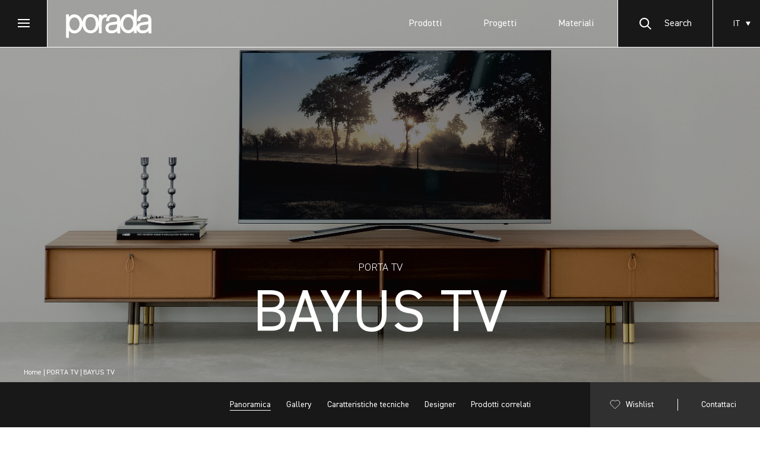

--- FILE ---
content_type: image/svg+xml
request_url: https://www.porada.it/wp-content/uploads/2023/11/01-Bayus-porta-tv.svg
body_size: 4281
content:
<?xml version="1.0" encoding="UTF-8"?>
<!-- Generator: Adobe Illustrator 26.2.1, SVG Export Plug-In . SVG Version: 6.00 Build 0)  -->
<svg xmlns="http://www.w3.org/2000/svg" xmlns:xlink="http://www.w3.org/1999/xlink" version="1.1" id="Livello_1" x="0px" y="0px" viewBox="0 0 450 290" style="enable-background:new 0 0 450 290;" xml:space="preserve">
<style type="text/css">
	.st0{fill:#DCDCDC;}
	.st1{fill:none;stroke:#000000;stroke-width:0.3;stroke-linecap:round;stroke-linejoin:round;}
	.st2{fill:none;stroke:#000000;stroke-width:0.25;stroke-linecap:round;stroke-linejoin:round;}
	.st3{enable-background:new    ;}
</style>
<g id="LWPOLYLINE">
	<polygon class="st0" points="316,165.2 316,155.3 316.7,155.6 316.7,165  "></polygon>
	<path class="st0" d="M316,165.9v-0.7c0.2,0,0.4,0.1,0.6,0.2c0.1,0,0.1,0.1,0.1,0.1c0,0.1,0,0.1-0.1,0.1   C316.4,165.8,316.2,165.9,316,165.9z"></path>
	<path class="st0" d="M316.6,155.1c-0.2,0.1-0.4,0.2-0.6,0.2v-0.7c0.2,0,0.4,0.1,0.6,0.2c0.1,0,0.1,0.1,0.1,0.1   C316.7,155,316.7,155.1,316.6,155.1z"></path>
	<rect x="315.6" y="154.6" class="st0" width="0.5" height="0.7"></rect>
	<rect x="315.6" y="155.3" class="st0" width="0.5" height="9.9"></rect>
	<rect x="315.6" y="165.2" class="st0" width="0.5" height="0.7"></rect>
	<rect x="286.4" y="155.3" class="st0" width="29.1" height="9.9"></rect>
	<rect x="286.4" y="154.6" class="st0" width="29.1" height="0.7"></rect>
	<rect x="313.9" y="170.6" class="st0" width="1.1" height="3.6"></rect>
	<polygon class="st0" points="315,165.9 315,170.6 313.9,170.6 313.9,167.6 313.9,165.9  "></polygon>
	<rect x="314" y="174.2" class="st0" width="0.9" height="0.2"></rect>
	<polygon class="st0" points="313.9,174.2 315,174.2 314.9,174.2 314.9,174.2 314,174.2 313.9,174.2  "></polygon>
	<rect x="289.2" y="165.9" class="st0" width="24.6" height="1.7"></rect>
	<rect x="288.1" y="170.6" class="st0" width="1.1" height="3.6"></rect>
	<polygon class="st0" points="288.1,165.9 289.2,165.9 289.2,167.6 289.2,170.6 288.1,170.6  "></polygon>
	<rect x="288.2" y="174.2" class="st0" width="0.9" height="0.2"></rect>
	<polygon class="st0" points="288.1,174.2 289.2,174.2 289.2,174.2 289.1,174.2 288.2,174.2 288.2,174.2  "></polygon>
	<polygon class="st0" points="288.1,165.9 286.4,165.9 286.4,165.2 315.6,165.2 315.6,165.9 315,165.9 313.9,165.9 289.2,165.9  "></polygon>
	<path class="st0" d="M276.5,155.2c0,0,0-0.1,0-0.1l0,0l0,0l0,0l0,0V155c0,0,0.1-0.1,0.1-0.1l0.1-0.1v0.7c0,0-0.1,0-0.1-0.1   C276.6,155.4,276.5,155.3,276.5,155.2z"></path>
	<rect x="147.2" y="141.8" class="st0" width="129.5" height="0.5"></rect>
	<rect x="147.2" y="112.7" class="st0" width="129.5" height="29.1"></rect>
	<path class="st0" d="M276.5,142.9l0.2-0.6C276.7,142.5,276.6,142.7,276.5,142.9L276.5,142.9z"></path>
	<path class="st0" d="M276.5,165.5L276.5,165.5v-0.1c0,0,0.1-0.1,0.1-0.1c0,0,0.1,0,0.1-0.1v0.7l-0.1-0.1c0,0-0.1-0.1-0.1-0.1v-0.1   l0,0c0,0,0,0,0-0.1C276.5,165.6,276.5,165.5,276.5,165.5z"></path>
	<path class="st0" d="M276,165.1L276,165.1c0-0.1,0.1-0.1,0.1-0.2h0.1h0.2h0.1c0,0,0.1,0.1,0.1,0.1c0,0,0,0,0,0.1v0.1L276,165.1   L276,165.1z"></path>
	<path class="st0" d="M276,161.7v-6.3v0.1c0,0,0,0,0,0.1c0,0,0.1,0.1,0.1,0.1h0.1h0.2h0.1c0,0,0.1-0.1,0.1-0.1c0,0,0,0,0-0.1v-0.1   v9.8v-0.1c0,0,0,0,0-0.1c0,0-0.1-0.1-0.1-0.1h-0.1h-0.2h-0.1c0,0-0.1,0.1-0.1,0.1v0.1v0.1V161.7z"></path>
	<path class="st0" d="M276,155.4L276,155.4l0.7-0.1v0.1c0,0,0,0,0,0.1c0,0-0.1,0.1-0.1,0.1h-0.1h-0.2h-0.1c0,0-0.1-0.1-0.1-0.1   C276.1,155.5,276,155.5,276,155.4C276,155.4,276,155.4,276,155.4z"></path>
	<polygon class="st0" points="276,161.7 276,165.2 244.5,165.2 244.5,155.4 276,155.4  "></polygon>
	<rect x="260.3" y="165.9" class="st0" width="1.1" height="4.6"></rect>
	<rect x="260.3" y="170.6" class="st0" width="1.1" height="3.6"></rect>
	<polygon class="st0" points="260.3,174.2 261.4,174.2 261.3,174.2 261.3,174.2 260.6,174.2 260.3,174.2  "></polygon>
	<polygon class="st0" points="260.2,174.2 260.3,174.2 260.3,174.2 260.3,174.2  "></polygon>
	<rect x="259.1" y="170.6" class="st0" width="1.1" height="3.6"></rect>
	<polygon class="st0" points="260.3,165.9 260.3,170.6 259.1,170.6 259.1,167.6 259.3,167.6 259.3,165.9  "></polygon>
	<polygon class="st0" points="260.3,174.2 260.6,174.2 261.3,174.2 261.3,174.4 260.6,174.4 260.3,174.4 259.9,174.4 259.2,174.4    259.2,174.2 259.9,174.2 260.2,174.2 260.3,174.2  "></polygon>
	<polygon class="st0" points="259.1,174.2 260.3,174.2 260.2,174.2 259.9,174.2 259.2,174.2 259.2,174.2  "></polygon>
	<path class="st0" d="M243.8,165.1C243.8,165.1,243.8,165.1,243.8,165.1c0-0.1,0.1-0.1,0.1-0.2h0.1h0.2h0.1c0,0,0.1,0.1,0.1,0.1v0.1   v0.1h-0.7C243.7,165.2,243.8,165.1,243.8,165.1z"></path>
	<path class="st0" d="M243.9,165.1C243.9,165.1,243.9,165.1,243.9,165.1c0,0.1,0,0.1,0,0.1v-9.8c0,0,0,0,0,0.1c0,0,0,0,0,0.1   c0,0,0.1,0.1,0.1,0.1h0.1h0.2h0.1c0.1,0,0.1-0.1,0.1-0.1c0,0,0,0,0-0.1v-0.1v9.8v-0.1v-0.1c0,0-0.1-0.1-0.1-0.1h-0.1H244h-0.1   C243.9,165,243.9,165,243.9,165.1z"></path>
	<path class="st0" d="M243.9,155.5C243.9,155.5,243.9,155.4,243.9,155.5c0-0.1,0-0.1,0-0.1h0.7v0.1c0,0,0,0,0,0.1   c0,0-0.1,0.1-0.1,0.1h-0.1H244h-0.1C243.9,155.5,243.9,155.5,243.9,155.5z"></path>
	<polygon class="st0" points="243.8,155.4 243.8,165.2 212.3,165.2 212.3,161.7 212.3,155.4  "></polygon>
	<rect x="211.4" y="167.6" class="st0" width="1.1" height="6.6"></rect>
	<rect x="211.5" y="174.2" class="st0" width="0.9" height="0.2"></rect>
	<path class="st0" d="M212,164.9L212,164.9L212,164.9l0.2,0.1v0.1v0.1h-0.7c0,0,0,0,0-0.1V165l0.1-0.1h0.1H212z"></path>
	<path class="st0" d="M212.3,155.4v9.8v-0.1v-0.1l-0.1-0.1h-0.1h-0.2h-0.1l-0.1,0.1v0.1c0,0,0,0,0,0.1v-9.8c0,0,0,0,0,0.1v0.1   c0,0,0.1,0.1,0.1,0.1h0.1h0.2h0.1c0,0,0.1-0.1,0.1-0.1V155.4L212.3,155.4z"></path>
	<path class="st0" d="M211.8,155.6L211.8,155.6c-0.1,0-0.2-0.1-0.2-0.1v-0.1c0,0,0,0,0-0.1h0.7v0.1v0.1c0,0-0.1,0.1-0.1,0.1h-0.1   H212H211.8z"></path>
	<rect x="180.1" y="155.4" class="st0" width="31.5" height="9.8"></rect>
	<polygon class="st0" points="211.5,174.2 211.4,174.2 211.4,174.2 212.5,174.2 212.5,174.2 212.4,174.2  "></polygon>
	<polygon class="st0" points="164.6,165.9 259.3,165.9 259.3,167.6 259.1,167.6 212.5,167.6 211.4,167.6 164.8,167.6 164.6,167.6     "></polygon>
	<path class="st0" d="M179.9,165l0.1,0.1v0.1c0,0,0,0,0,0.1h-0.7c0,0,0,0,0-0.1v-0.1l0.1-0.1h0.1h0.2H179.9z"></path>
	<path class="st0" d="M180.1,155.4v9.8c0,0,0,0,0-0.1v-0.1L180,165h-0.1h-0.2h-0.1l-0.1,0.1v0.1c0,0,0,0,0,0.1v-9.8c0,0,0,0,0,0.1   v0.1c0,0,0.1,0.1,0.1,0.1h0.1h0.2h0.1c0,0,0.1-0.1,0.1-0.1V155.4C180.1,155.4,180.1,155.4,180.1,155.4z"></path>
	<path class="st0" d="M179.6,155.6L179.6,155.6c-0.1,0-0.2-0.1-0.2-0.1v-0.1c0,0,0,0,0-0.1h0.7c0,0,0,0,0,0.1v0.1   c0,0-0.1,0.1-0.1,0.1H180h-0.2H179.6z"></path>
	<polygon class="st0" points="179.4,155.4 179.4,165.2 147.9,165.2 147.9,161.7 147.9,155.4  "></polygon>
	<rect x="163.6" y="170.6" class="st0" width="1.1" height="3.6"></rect>
	<polygon class="st0" points="164.8,170.6 163.6,170.6 163.6,165.9 164.6,165.9 164.6,167.6 164.8,167.6  "></polygon>
	<polygon class="st0" points="163.6,174.2 164.8,174.2 164.7,174.2 164.7,174.2 164,174.2 163.7,174.2  "></polygon>
	<rect x="162.5" y="170.6" class="st0" width="1.1" height="3.6"></rect>
	<rect x="162.5" y="165.9" class="st0" width="1.1" height="4.6"></rect>
	<polygon class="st0" points="163.6,174.2 163.7,174.2 163.6,174.2 163.6,174.2  "></polygon>
	<polygon class="st0" points="163.3,174.2 163.6,174.2 163.6,174.2 163.7,174.2 164,174.2 164.7,174.2 164.7,174.4 164,174.4    163.6,174.4 163.3,174.4 162.6,174.4 162.6,174.2  "></polygon>
	<polygon class="st0" points="163.6,174.2 163.6,174.2 163.3,174.2 162.6,174.2 162.6,174.2 162.5,174.2  "></polygon>
	<polygon class="st0" points="276.5,142.9 276.5,143 147.4,143 147.4,142.9 147.2,142.3 276.7,142.3  "></polygon>
	<path class="st0" d="M147.4,142.9L147.4,142.9c-0.2-0.2-0.2-0.4-0.2-0.6L147.4,142.9z"></path>
	<path class="st0" d="M276.7,155.4H147.2c0,0,0.1,0,0.1-0.1c0,0,0.1-0.1,0.1-0.1c0,0,0-0.1,0-0.1l0,0V155l0,0c0,0,0,0,0-0.1   c0,0-0.1-0.1-0.1-0.1l-0.1-0.1h129.5l-0.1,0.1c0,0-0.1,0.1-0.1,0.1v0.1l0,0l0,0l0,0l0,0c0,0,0,0.1,0,0.1c0,0,0.1,0.1,0.1,0.1   C276.6,155.3,276.7,155.3,276.7,155.4z"></path>
	<path class="st0" d="M276.7,165.9H147.2l0.1-0.1c0,0,0.1-0.1,0.1-0.1c0,0,0,0,0-0.1l0,0v-0.1c0,0,0,0,0-0.1c0,0,0,0,0-0.1l-0.1-0.1   l-0.1-0.1h129.5c0,0-0.1,0-0.1,0.1c0,0-0.1,0.1-0.1,0.1v0.1v0.1c0,0,0,0,0,0.1c0,0,0,0,0,0.1l0,0v0.1c0,0,0.1,0.1,0.1,0.1   L276.7,165.9z"></path>
	<path class="st0" d="M147.3,165.2l0.1,0.1c0,0,0,0,0,0.1c0,0,0,0,0,0.1v0.1l0,0c0,0,0,0,0,0.1c0,0-0.1,0.1-0.1,0.1l-0.1,0.1v-0.7   L147.3,165.2z"></path>
	<path class="st0" d="M147.3,154.7c0,0,0.1,0.1,0.1,0.1c0,0,0,0,0,0.1l0,0v0.1l0,0c0,0,0,0.1,0,0.1c0,0-0.1,0.1-0.1,0.1   c0,0-0.1,0.1-0.1,0.1v-0.7L147.3,154.7z"></path>
	<path class="st0" d="M147.9,165.2h-0.7c0,0,0,0,0-0.1v-0.1l0.1-0.1h0.1h0.2h0.1l0.1,0.1v0.1C147.8,165.1,147.9,165.1,147.9,165.2z"></path>
	<path class="st0" d="M147.4,164.9L147.4,164.9l-0.2,0.1v0.1c0,0,0,0,0,0.1v-9.8c0,0,0,0,0,0.1v0.1c0,0,0.1,0.1,0.1,0.1h0.1h0.2h0.1   c0,0,0.1-0.1,0.1-0.1v-0.1c0,0,0,0,0-0.1v9.8c0,0,0,0,0-0.1V165l-0.1-0.1h-0.1H147.4z"></path>
	<path class="st0" d="M147.2,155.4h0.7c0,0,0,0,0,0.1v0.1c0,0-0.1,0.1-0.1,0.1h-0.1h-0.2h-0.1c0,0-0.1-0.1-0.1-0.1v-0.1   C147.3,155.4,147.2,155.4,147.2,155.4z"></path>
	<polyline class="st1" points="276.7,155.4 276,155.4 244.5,155.4 243.8,155.4 212.3,155.4 211.6,155.4 180.1,155.4 179.4,155.4    147.9,155.4 147.2,155.4  "></polyline>
	<line class="st1" x1="276.7" y1="154.6" x2="147.2" y2="154.6"></line>
	<line class="st1" x1="276.7" y1="154.6" x2="276.7" y2="155.4"></line>
	<line class="st1" x1="147.2" y1="154.6" x2="147.2" y2="155.4"></line>
	<path class="st1" d="M147.2,154.6l0.1,0.1c0,0,0.1,0.1,0.1,0.1c0,0,0,0,0,0.1l0,0v0.1l0,0c0,0,0,0.1,0,0.1c0,0-0.1,0.1-0.1,0.1   c0,0-0.1,0.1-0.1,0.1"></path>
	<path class="st1" d="M276.7,155.4c0,0-0.1,0-0.1-0.1c0,0-0.1-0.1-0.1-0.1c0,0,0-0.1,0-0.1l0,0l0,0l0,0l0,0V155c0,0,0.1-0.1,0.1-0.1   l0.1-0.1"></path>
	<path class="st1" d="M243.8,155.4C243.8,155.4,243.8,155.4,243.8,155.4c0,0.1,0,0.1,0,0.1c0,0,0.1,0.1,0.1,0.1h0.1h0.2h0.1   c0.1,0,0.1-0.1,0.1-0.1c0,0,0,0,0-0.1v-0.1"></path>
	<path class="st1" d="M276,155.4L276,155.4c0,0.1,0,0.1,0,0.1c0,0,0.1,0.1,0.1,0.1h0.1h0.2h0.1c0,0,0.1-0.1,0.1-0.1c0,0,0,0,0-0.1   v-0.1"></path>
	<line class="st1" x1="276.7" y1="165.2" x2="276.7" y2="155.4"></line>
	<line class="st1" x1="243.8" y1="165.2" x2="243.8" y2="155.4"></line>
	<line class="st1" x1="244.5" y1="165.2" x2="244.5" y2="155.4"></line>
	<line class="st1" x1="276" y1="161.7" x2="276" y2="155.4"></line>
	<line class="st1" x1="276" y1="165.2" x2="276" y2="161.7"></line>
	<polyline class="st1" points="276.7,165.2 276,165.2 244.5,165.2 243.8,165.2 212.3,165.2 211.6,165.2 180.1,165.2 179.4,165.2    147.9,165.2 147.2,165.2  "></polyline>
	<polyline class="st1" points="164.6,165.9 163.6,165.9 162.5,165.9 147.2,165.9  "></polyline>
	<polyline class="st1" points="276.7,165.9 261.4,165.9 260.3,165.9 259.3,165.9  "></polyline>
	<line class="st1" x1="276.7" y1="165.9" x2="276.7" y2="165.2"></line>
	<line class="st1" x1="147.2" y1="165.9" x2="147.2" y2="165.2"></line>
	<path class="st1" d="M147.2,165.9l0.1-0.1c0,0,0.1-0.1,0.1-0.1c0,0,0,0,0-0.1l0,0v-0.1c0,0,0,0,0-0.1c0,0,0,0,0-0.1l-0.1-0.1   l-0.1-0.1"></path>
	<path class="st1" d="M276.7,165.2c0,0-0.1,0-0.1,0.1c0,0-0.1,0.1-0.1,0.1v0.1v0.1c0,0,0,0,0,0.1c0,0,0,0,0,0.1l0,0v0.1   c0,0,0.1,0.1,0.1,0.1l0.1,0.1"></path>
	<path class="st1" d="M244.5,165.2L244.5,165.2v-0.1c0,0-0.1-0.1-0.1-0.1h-0.1H244h-0.1c0,0-0.1,0.1-0.1,0.1c0,0,0,0,0,0.1   c0,0,0,0,0,0.1"></path>
	<path class="st1" d="M276.7,165.2L276.7,165.2c0-0.1,0-0.1,0-0.1c0,0-0.1-0.1-0.1-0.1h-0.1h-0.2h-0.1c0,0-0.1,0.1-0.1,0.1v0.1v0.1"></path>
	<path class="st1" d="M212.3,155.4L212.3,155.4v0.1c0,0-0.1,0.1-0.1,0.1h-0.1h-0.2h-0.1c0,0-0.1-0.1-0.1-0.1v-0.1c0,0,0,0,0-0.1"></path>
	<line class="st1" x1="211.6" y1="165.2" x2="211.6" y2="155.4"></line>
	<line class="st1" x1="212.3" y1="161.7" x2="212.3" y2="155.4"></line>
	<line class="st1" x1="212.3" y1="165.2" x2="212.3" y2="161.7"></line>
	<path class="st1" d="M211.6,165.2C211.6,165.2,211.6,165.1,211.6,165.2v-0.1l0.1-0.1h0.1h0.2h0.1l0.1,0.1v0.1v0.1"></path>
	<path class="st1" d="M179.4,155.4C179.4,155.4,179.4,155.4,179.4,155.4v0.1c0,0,0.1,0.1,0.1,0.1h0.1h0.2h0.1c0,0,0.1-0.1,0.1-0.1   v-0.1c0,0,0,0,0-0.1"></path>
	<line class="st1" x1="179.4" y1="165.2" x2="179.4" y2="155.4"></line>
	<line class="st1" x1="180.1" y1="165.2" x2="180.1" y2="155.4"></line>
	<path class="st1" d="M180.1,165.2C180.1,165.2,180.1,165.1,180.1,165.2v-0.1L180,165h-0.1h-0.2h-0.1l-0.1,0.1v0.1c0,0,0,0,0,0.1"></path>
	<path class="st1" d="M147.9,155.4C147.9,155.4,147.9,155.4,147.9,155.4v0.1c0,0-0.1,0.1-0.1,0.1h-0.1h-0.2h-0.1   c0,0-0.1-0.1-0.1-0.1v-0.1c0,0,0,0,0-0.1"></path>
	<line class="st1" x1="147.2" y1="165.2" x2="147.2" y2="155.4"></line>
	<line class="st1" x1="147.9" y1="161.7" x2="147.9" y2="155.4"></line>
	<line class="st1" x1="147.9" y1="165.2" x2="147.9" y2="161.7"></line>
	<path class="st1" d="M147.2,165.2C147.2,165.2,147.2,165.1,147.2,165.2v-0.1l0.1-0.1h0.1h0.2h0.1l0.1,0.1v0.1c0,0,0,0,0,0.1"></path>
	<line class="st1" x1="162.5" y1="170.6" x2="162.5" y2="165.9"></line>
	<line class="st1" x1="163.6" y1="174.2" x2="162.5" y2="174.2"></line>
	<polyline class="st1" points="212.5,167.6 259.1,167.6 259.3,167.6 259.3,165.9 164.6,165.9 164.6,167.6 164.8,167.6 211.4,167.6     "></polyline>
	<line class="st1" x1="276.5" y1="143" x2="147.4" y2="143"></line>
	<line class="st1" x1="276.7" y1="112.7" x2="147.2" y2="112.7"></line>
	<polyline class="st1" points="276.7,112.7 276.7,141.8 276.7,142.3  "></polyline>
	<polyline class="st1" points="276.5,143 276.5,142.9 276.7,142.3  "></polyline>
	<line class="st1" x1="276.7" y1="142.3" x2="147.2" y2="142.3"></line>
	<line class="st1" x1="276.7" y1="141.8" x2="147.2" y2="141.8"></line>
	<path class="st1" d="M276.7,142.3c0,0.2-0.1,0.4-0.2,0.6l-0.1,0.1"></path>
	<polyline class="st1" points="147.2,112.7 147.2,141.8 147.2,142.3  "></polyline>
	<polyline class="st1" points="147.2,142.3 147.4,142.9 147.4,143  "></polyline>
	<path class="st1" d="M147.4,142.9L147.4,142.9c-0.2-0.2-0.2-0.4-0.2-0.6"></path>
	<line class="st1" x1="164.7" y1="174.2" x2="164.7" y2="174.2"></line>
	<line class="st1" x1="163.7" y1="174.2" x2="163.6" y2="174.2"></line>
	<line class="st1" x1="164.7" y1="174.2" x2="164.8" y2="174.2"></line>
	<polyline class="st1" points="162.5,170.6 163.6,170.6 164.8,170.6  "></polyline>
	<line class="st1" x1="162.6" y1="174.2" x2="162.6" y2="174.2"></line>
	<line class="st1" x1="162.6" y1="174.2" x2="162.5" y2="174.2"></line>
	<line class="st1" x1="163.6" y1="174.2" x2="163.6" y2="174.2"></line>
	<line class="st1" x1="162.5" y1="174.2" x2="162.5" y2="170.6"></line>
	<line class="st1" x1="164.7" y1="174.2" x2="164" y2="174.2"></line>
	<line class="st1" x1="162.6" y1="174.2" x2="163.3" y2="174.2"></line>
	<polyline class="st1" points="163.3,174.2 163.6,174.2 163.6,174.2  "></polyline>
	<polyline class="st1" points="164,174.2 163.7,174.2 163.6,174.2  "></polyline>
	<line class="st1" x1="164.7" y1="174.4" x2="164" y2="174.4"></line>
	<line class="st1" x1="164" y1="174.4" x2="163.6" y2="174.4"></line>
	<line class="st1" x1="163.3" y1="174.4" x2="163.6" y2="174.4"></line>
	<line class="st1" x1="162.6" y1="174.4" x2="163.3" y2="174.4"></line>
	<line class="st1" x1="164.7" y1="174.4" x2="164.7" y2="174.2"></line>
	<line class="st1" x1="162.6" y1="174.2" x2="162.6" y2="174.4"></line>
	<polyline class="st1" points="164.8,167.6 164.8,170.6 164.8,174.2 163.6,174.2 163.6,170.6 163.6,165.9  "></polyline>
	<polyline class="st1" points="211.4,174.2 211.4,167.6 212.5,167.6 212.5,174.2  "></polyline>
	<polyline class="st1" points="212.4,174.2 212.4,174.4 211.5,174.4 211.5,174.2  "></polyline>
	<polygon class="st1" points="211.4,174.2 212.5,174.2 212.5,174.2 212.4,174.2 211.5,174.2 211.4,174.2  "></polygon>
	<line class="st1" x1="261.4" y1="170.6" x2="261.4" y2="165.9"></line>
	<line class="st1" x1="260.3" y1="174.2" x2="261.4" y2="174.2"></line>
	<line class="st1" x1="259.2" y1="174.2" x2="259.2" y2="174.2"></line>
	<line class="st1" x1="260.2" y1="174.2" x2="260.3" y2="174.2"></line>
	<line class="st1" x1="259.2" y1="174.2" x2="259.1" y2="174.2"></line>
	<polyline class="st1" points="261.4,170.6 260.3,170.6 259.1,170.6  "></polyline>
	<line class="st1" x1="261.3" y1="174.2" x2="261.3" y2="174.2"></line>
	<line class="st1" x1="261.3" y1="174.2" x2="261.4" y2="174.2"></line>
	<line class="st1" x1="260.3" y1="174.2" x2="260.3" y2="174.2"></line>
	<line class="st1" x1="261.4" y1="174.2" x2="261.4" y2="170.6"></line>
	<line class="st1" x1="259.2" y1="174.2" x2="259.9" y2="174.2"></line>
	<line class="st1" x1="261.3" y1="174.2" x2="260.6" y2="174.2"></line>
	<polyline class="st1" points="260.6,174.2 260.3,174.2 260.3,174.2  "></polyline>
	<polyline class="st1" points="259.9,174.2 260.2,174.2 260.3,174.2  "></polyline>
	<line class="st1" x1="259.2" y1="174.4" x2="259.9" y2="174.4"></line>
	<line class="st1" x1="259.9" y1="174.4" x2="260.3" y2="174.4"></line>
	<line class="st1" x1="260.6" y1="174.4" x2="260.3" y2="174.4"></line>
	<line class="st1" x1="261.3" y1="174.4" x2="260.6" y2="174.4"></line>
	<line class="st1" x1="259.2" y1="174.4" x2="259.2" y2="174.2"></line>
	<line class="st1" x1="261.3" y1="174.2" x2="261.3" y2="174.4"></line>
	<polyline class="st1" points="259.1,167.6 259.1,170.6 259.1,174.2 260.3,174.2 260.3,170.6 260.3,165.9  "></polyline>
	<line class="st1" x1="315" y1="165.9" x2="315.6" y2="165.9"></line>
	<line class="st1" x1="286.4" y1="165.9" x2="288.1" y2="165.9"></line>
	<line class="st1" x1="286.4" y1="165.2" x2="315.6" y2="165.2"></line>
	<line class="st1" x1="286.4" y1="154.6" x2="315.6" y2="154.6"></line>
	<line class="st1" x1="286.4" y1="155.3" x2="315.6" y2="155.3"></line>
	<line class="st1" x1="315.6" y1="155.3" x2="315.6" y2="154.6"></line>
	<line class="st1" x1="315.6" y1="155.3" x2="316" y2="155.3"></line>
	<line class="st1" x1="316" y1="154.6" x2="315.6" y2="154.6"></line>
	<line class="st1" x1="316" y1="154.6" x2="316" y2="155.3"></line>
	<path class="st1" d="M316,155.3c0.2,0,0.4-0.1,0.6-0.2c0.1,0,0.1-0.1,0.1-0.1c0-0.1,0-0.1-0.1-0.1c-0.2-0.1-0.4-0.2-0.6-0.2"></path>
	<line class="st1" x1="316.7" y1="155.6" x2="316" y2="155.3"></line>
	<line class="st1" x1="316.7" y1="165" x2="316.7" y2="155.6"></line>
	<line class="st1" x1="316" y1="165.2" x2="316" y2="155.3"></line>
	<line class="st1" x1="315.6" y1="165.2" x2="315.6" y2="155.3"></line>
	<line class="st1" x1="315.6" y1="165.9" x2="315.6" y2="165.2"></line>
	<line class="st1" x1="315.6" y1="165.2" x2="316" y2="165.2"></line>
	<line class="st1" x1="316" y1="165.9" x2="315.6" y2="165.9"></line>
	<line class="st1" x1="316" y1="165.9" x2="316" y2="165.2"></line>
	<path class="st1" d="M316,165.2c0.2,0,0.4,0.1,0.6,0.2c0.1,0,0.1,0.1,0.1,0.1c0,0.1,0,0.1-0.1,0.1c-0.2,0.1-0.4,0.2-0.6,0.2"></path>
	<line class="st1" x1="316" y1="165.2" x2="316.7" y2="165"></line>
	<polyline class="st1" points="286.4,165.9 286.4,165.2 286.4,155.3 286.4,154.6  "></polyline>
	<polyline class="st1" points="288.1,174.2 288.1,170.6 288.1,165.9 289.2,165.9  "></polyline>
	<polyline class="st1" points="289.2,167.6 289.2,170.6 289.2,174.2  "></polyline>
	<polyline class="st1" points="289.1,174.2 289.1,174.4 288.2,174.4 288.2,174.2  "></polyline>
	<polygon class="st1" points="288.1,174.2 289.2,174.2 289.2,174.2 289.1,174.2 288.2,174.2 288.2,174.2  "></polygon>
	<line class="st1" x1="288.1" y1="170.6" x2="289.2" y2="170.6"></line>
	<polyline class="st1" points="313.9,174.2 313.9,170.6 313.9,167.6  "></polyline>
	<polyline class="st1" points="313.9,165.9 315,165.9 315,170.6 315,174.2  "></polyline>
	<polyline class="st1" points="314.9,174.2 314.9,174.4 314,174.4 314,174.2  "></polyline>
	<polygon class="st1" points="313.9,174.2 315,174.2 314.9,174.2 314.9,174.2 314,174.2 313.9,174.2  "></polygon>
	<line class="st1" x1="313.9" y1="170.6" x2="315" y2="170.6"></line>
	<rect x="289.2" y="165.9" class="st1" width="24.6" height="1.7"></rect>
</g>
<g id="LINE">
	<line class="st2" x1="147.2" y1="182.3" x2="277" y2="182.3"></line>
</g>
<g id="LINE-2">
	<line class="st2" x1="133.9" y1="174.4" x2="133.9" y2="154.6"></line>
</g>
<g id="LINE-3">
	<line class="st2" x1="286.4" y1="182.3" x2="317" y2="182.3"></line>
</g>
<g id="MTEXT">
	<g class="st3">
		<path d="M210.5,180.9v0.4h-2.6l0-0.2c0-0.5,0.1-1,0.8-1.4l0.5-0.3c0.5-0.3,0.7-0.5,0.7-0.9c0-0.4-0.3-0.7-0.8-0.7    c-0.5,0-0.8,0.2-0.8,0.8h-0.5c0-0.8,0.5-1.2,1.3-1.2c0.7,0,1.2,0.5,1.2,1.1c0,0.5-0.3,0.9-0.9,1.3l-0.4,0.2    c-0.4,0.3-0.7,0.5-0.7,0.9H210.5z"></path>
		<path d="M213.5,180.9v0.4h-2.6l0-0.2c0-0.5,0.1-1,0.8-1.4l0.5-0.3c0.5-0.3,0.7-0.5,0.7-0.9c0-0.4-0.3-0.7-0.8-0.7    c-0.5,0-0.8,0.2-0.8,0.8h-0.5c0-0.8,0.5-1.2,1.3-1.2c0.7,0,1.2,0.5,1.2,1.1c0,0.5-0.3,0.9-0.9,1.3l-0.4,0.2    c-0.4,0.3-0.7,0.5-0.7,0.9H213.5z"></path>
		<path d="M216.6,179.4c0,1.2-0.5,2-1.4,2c-0.7,0-1.2-0.4-1.3-1h0.4c0.1,0.4,0.4,0.6,0.9,0.6c0.6,0,0.9-0.5,1-1.6    c-0.2,0.3-0.6,0.5-1,0.5c-0.8,0-1.3-0.6-1.3-1.3c0-0.7,0.5-1.3,1.3-1.3c0.3,0,0.6,0.1,0.9,0.3    C216.6,178.1,216.6,178.7,216.6,179.4z M216.1,178.7c0-0.5-0.4-0.9-0.9-0.9c-0.5,0-0.9,0.4-0.9,0.9c0,0.5,0.4,0.9,0.9,0.9    C215.7,179.6,216.1,179.3,216.1,178.7z"></path>
	</g>
</g>
<g id="MTEXT-2">
	<g class="st3">
		<path d="M206.5,185.2c0,1.2-0.5,2-1.4,2c-0.7,0-1.2-0.4-1.3-1h0.4c0.1,0.4,0.4,0.6,0.9,0.6c0.6,0,0.9-0.5,1-1.6    c-0.2,0.3-0.6,0.5-1,0.5c-0.8,0-1.3-0.6-1.3-1.3c0-0.7,0.5-1.3,1.3-1.3c0.3,0,0.6,0.1,0.9,0.3    C206.4,183.9,206.5,184.5,206.5,185.2z M205.9,184.5c0-0.5-0.4-0.9-0.9-0.9c-0.5,0-0.9,0.4-0.9,0.9c0,0.5,0.4,0.9,0.9,0.9    C205.6,185.4,205.9,185.1,205.9,184.5z"></path>
	</g>
	<g class="st3">
		<path d="M207,185.2c0-1.3,0.5-2,1.4-2s1.4,0.7,1.4,2c0,1.3-0.5,2-1.4,2S207,186.5,207,185.2z M209.3,185.2c0-1.1-0.3-1.6-0.9-1.6    s-0.9,0.5-0.9,1.6c0,1.1,0.3,1.6,0.9,1.6S209.3,186.3,209.3,185.2z"></path>
	</g>
	<g class="st3">
		<path d="M212.7,187.1h-0.5v-2.9h-0.9v-0.4l0.1,0c0.5,0,0.8-0.2,0.9-0.6h0.4V187.1z"></path>
	</g>
	<g class="st3">
		<path d="M214.4,183.3h0.4l-1.4,3.9H213L214.4,183.3z"></path>
	</g>
	<g class="st3">
		<path d="M217.9,186c0,0.7-0.6,1.2-1.4,1.2s-1.4-0.5-1.4-1.2c0-0.5,0.3-0.8,0.7-1c-0.3-0.1-0.6-0.4-0.6-0.8c0-0.7,0.6-1.1,1.2-1.1    c0.7,0,1.2,0.4,1.2,1.1c0,0.4-0.2,0.7-0.6,0.8C217.6,185.2,217.9,185.6,217.9,186z M217.4,186c0-0.5-0.4-0.8-0.9-0.8    s-0.9,0.3-0.9,0.8c0,0.5,0.4,0.8,0.9,0.8S217.4,186.5,217.4,186z M215.7,184.2c0,0.4,0.3,0.6,0.8,0.6s0.8-0.2,0.8-0.6    s-0.3-0.6-0.8-0.6S215.7,183.8,215.7,184.2z"></path>
	</g>
	<g class="st3">
		<path d="M218.3,183.3h0.5l-0.1,1.4h-0.3L218.3,183.3z M219.3,183.3h0.5l-0.1,1.4h-0.3L219.3,183.3z"></path>
	</g>
</g>
<g id="MTEXT-3">
	<g class="st3">
		<path d="M131.9,164.5c0.7,0,1.2,0.5,1.2,1.3c0,0.9-0.5,1.4-1.3,1.4v-0.5c0.5,0,0.8-0.3,0.8-0.9c0-0.5-0.3-0.9-0.8-0.9    c-0.5,0-0.8,0.3-0.8,0.9v0.3h-0.4v-0.3c0-0.5-0.2-0.8-0.7-0.8s-0.6,0.3-0.6,0.8c0,0.4,0.2,0.8,0.7,0.8v0.5c-0.7,0-1.2-0.5-1.2-1.3    c0-0.7,0.4-1.2,1.1-1.2c0.4,0,0.7,0.2,0.8,0.5C131.1,164.8,131.4,164.5,131.9,164.5z"></path>
	</g>
	<g class="st3">
		<path d="M131.7,161.5c0.7,0,1.3,0.5,1.3,1.3c0,0.8-0.5,1.3-1.2,1.3v-0.5c0.5,0,0.8-0.4,0.8-0.9c0-0.5-0.4-0.9-0.9-0.9    c-0.5,0-0.9,0.4-0.9,0.9c0,0.4,0.2,0.7,0.5,0.8v0.4l-2.2-0.3v-2h0.4v1.6l1.2,0.2c-0.2-0.2-0.3-0.5-0.3-0.7    C130.4,162,131,161.5,131.7,161.5z"></path>
	</g>
</g>
<g id="MTEXT-4">
	<g class="st3">
		<path d="M138.8,171.6v0.5h-2.9v0.9h-0.4l0-0.1c0-0.5-0.2-0.8-0.6-0.9v-0.4H138.8z"></path>
	</g>
	<g class="st3">
		<path d="M137.7,168.3c0.7,0,1.2,0.5,1.2,1.3c0,0.9-0.5,1.4-1.3,1.4v-0.5c0.5,0,0.8-0.3,0.8-0.9c0-0.5-0.3-0.9-0.8-0.9    c-0.5,0-0.8,0.3-0.8,0.9v0.3h-0.4v-0.3c0-0.5-0.2-0.8-0.7-0.8s-0.6,0.3-0.6,0.8c0,0.4,0.2,0.8,0.7,0.8v0.5c-0.7,0-1.2-0.5-1.2-1.3    c0-0.7,0.4-1.2,1.1-1.2c0.4,0,0.7,0.2,0.8,0.5C136.9,168.6,137.2,168.3,137.7,168.3z"></path>
		<path d="M137.7,164.1c0.7,0,1.2,0.5,1.2,1.3c0,0.9-0.5,1.4-1.3,1.4v-0.5c0.5,0,0.8-0.3,0.8-0.9c0-0.5-0.3-0.9-0.8-0.9    c-0.5,0-0.8,0.3-0.8,0.9v0.3h-0.4v-0.3c0-0.5-0.2-0.8-0.7-0.8s-0.6,0.3-0.6,0.8c0,0.4,0.2,0.8,0.7,0.8v0.5c-0.7,0-1.2-0.5-1.2-1.3    c0-0.7,0.4-1.2,1.1-1.2c0.4,0,0.7,0.2,0.8,0.5C136.9,164.4,137.2,164.1,137.7,164.1z"></path>
	</g>
	<g class="st3">
		<path d="M134.9,162.5V162l3.9,1.4v0.4L134.9,162.5z"></path>
	</g>
	<g class="st3">
		<path d="M137.8,159.4v0.5h1v0.5h-1v1.9h-0.4l-2.5-1.9v-0.5h2.5v-0.5H137.8z M137.4,161.8v-1.5h-1.9L137.4,161.8z"></path>
	</g>
	<g class="st3">
		<path d="M134.9,158.1v-0.5l1.4,0.1v0.3L134.9,158.1z M134.9,159.1v-0.5l1.4,0.1v0.3L134.9,159.1z"></path>
	</g>
</g>
<g id="MTEXT-5">
	<g class="st3">
		<path d="M301.7,180.1c0,0.7-0.5,1.3-1.3,1.3c-0.8,0-1.3-0.5-1.3-1.2h0.5c0,0.5,0.4,0.8,0.9,0.8c0.5,0,0.9-0.4,0.9-0.9    c0-0.5-0.4-0.9-0.9-0.9c-0.4,0-0.7,0.2-0.8,0.5h-0.4l0.3-2.2h2v0.4h-1.6l-0.2,1.2c0.2-0.2,0.5-0.3,0.7-0.3    C301.2,178.8,301.7,179.4,301.7,180.1z"></path>
	</g>
	<g class="st3">
		<path d="M304.9,180.4h-0.5v1h-0.5v-1H302v-0.4l1.9-2.5h0.5v2.5h0.5V180.4z M302.5,180h1.5v-1.9L302.5,180z"></path>
	</g>
</g>
<g id="MTEXT-6">
	<g class="st3">
		<path d="M296,186.7v0.4h-2.6l0-0.2c0-0.5,0.1-1,0.8-1.4l0.5-0.3c0.5-0.3,0.7-0.5,0.7-0.9c0-0.4-0.3-0.7-0.8-0.7    c-0.5,0-0.8,0.2-0.8,0.8h-0.5c0-0.8,0.5-1.2,1.3-1.2c0.7,0,1.2,0.5,1.2,1.1c0,0.5-0.3,0.9-0.9,1.3l-0.4,0.2    c-0.4,0.3-0.7,0.5-0.7,0.9H296z"></path>
		<path d="M297.7,187.1h-0.5v-2.9h-0.9v-0.4l0.1,0c0.5,0,0.8-0.2,0.9-0.6h0.4V187.1z"></path>
	</g>
	<g class="st3">
		<path d="M300.7,187.1h-0.5v-2.9h-0.9v-0.4l0.1,0c0.5,0,0.8-0.2,0.9-0.6h0.4V187.1z"></path>
	</g>
	<g class="st3">
		<path d="M302.4,183.3h0.4l-1.4,3.9H301L302.4,183.3z"></path>
	</g>
	<g class="st3">
		<path d="M305.5,186.2H305v1h-0.5v-1h-1.9v-0.4l1.9-2.5h0.5v2.5h0.5V186.2z M303.1,185.7h1.5v-1.9L303.1,185.7z"></path>
	</g>
	<g class="st3">
		<path d="M305.7,183.3h0.5l-0.1,1.4h-0.3L305.7,183.3z M306.8,183.3h0.5l-0.1,1.4h-0.3L306.8,183.3z"></path>
	</g>
</g>
</svg>


--- FILE ---
content_type: image/svg+xml
request_url: https://www.porada.it/wp-content/themes/porada/assets/i/sprite/sprite.svg
body_size: 8723
content:
<?xml version="1.0" encoding="utf-8"?><svg xmlns="http://www.w3.org/2000/svg" xmlns:xlink="http://www.w3.org/1999/xlink"><symbol viewBox="0 0 23 20" id="case_arrow" xmlns="http://www.w3.org/2000/svg"><path d="M22.733 9.362 13.568.316a.925.925 0 0 0-1.292-.098.896.896 0 0 0 0 1.374L19.874 9.1H.917A.91.91 0 0 0 0 10c0 .504.41.91.917.91h18.957l-7.598 7.498a.896.896 0 0 0-.1 1.276.925.925 0 0 0 1.392 0l9.166-9.046a.896.896 0 0 0 0-1.276z"/></symbol><symbol viewBox="0 0 20.05 17.56" id="chat" xmlns="http://www.w3.org/2000/svg"><path d="M10 4.7a.94.94 0 1 1 1-.94.94.94 0 0 1-1 .94Zm-5 0a.94.94 0 1 1 1-.94.94.94 0 0 1-1 .94ZM7.53 0C3.37 0 0 2.8 0 6.26a5.93 5.93 0 0 0 2.87 4.91l-1 2L4.58 12a9.07 9.07 0 0 0 1.83.45 5.13 5.13 0 0 1-.14-1.17C6.27 7.82 9.65 5 13.8 5a8.05 8.05 0 0 1 1.11.08C14.25 2.19 11.2 0 7.53 0Z"/><path d="M15.67 11a.95.95 0 1 1 .94-1 .95.95 0 0 1-.94 1Zm-3.76 0a.95.95 0 0 1 0-1.89.95.95 0 0 1 0 1.89Zm8.14.31c0-2.77-2.8-5-6.26-5s-6.26 2.25-6.26 5 2.8 5 6.26 5a7.82 7.82 0 0 0 1.63-.19l3.38 1.45-1.17-2.34a4.74 4.74 0 0 0 2.42-3.95Z"/></symbol><symbol viewBox="0 0 17 17" id="close" xmlns="http://www.w3.org/2000/svg"><path d="M8.48 7.07 1.41 0 0 1.41l7.07 7.08L0 15.56 1.41 17l7.08-7.1 7.07 7.1L17 15.56 9.9 8.48 17 1.41 15.56 0Z"/></symbol><symbol viewBox="0 0 19.51 20.39" id="colors" xmlns="http://www.w3.org/2000/svg"><path d="m19.51 1-1.22 15.44a3.2 3.2 0 0 1-.88 2.39l-.22.23-.35.35a3.41 3.41 0 0 1-4.84-.05L0 7.75l5.16-5.34.58.59 3.34-2a.41.41 0 0 1 .5.07L13.68 0a.41.41 0 0 1 .44.16l5 .4a.41.41 0 0 1 .38.44ZM16.6 13 13.49.92 10 1.81ZM6.36 3.57 15.09 12 9.14 1.93Zm9.88 15.28.57-.59a2.36 2.36 0 0 0 .65-1.79v-.3a2.68 2.68 0 0 0-.07-.27l-.09-.26v-.05a2.9 2.9 0 0 0-.31-.54l-.05-.06-.14-.18-.14-.14L5.18 3.58l-4 4.16 11.42 11a2.59 2.59 0 0 0 3.64.11Zm-.62-.65h-.82l-.1-.05h-.06v-.05a.16.16 0 0 1 0-.07v-.15a.07.07 0 0 1 0-.05.41.41 0 0 1 0-.11.33.33 0 0 1 0-.1v-.1a.29.29 0 0 0 0-.09v-.16a.91.91 0 0 1 .19-.29 1.3 1.3 0 0 1 .23-.18h.06l.11-.05h.05a1.33 1.33 0 0 1 .28 0h.45a.85.85 0 0 1 .17.25s0 0 0 .06a.13.13 0 0 0 0 .06v.42a.25.25 0 0 1 0 .07l-.11.13a.53.53 0 0 1-.14.12l-.1.06Zm-.62-.8h.24v-.05a.09.09 0 0 1 0-.05.09.09 0 0 0 0-.06h-.14a.31.31 0 0 0-.1.05v.17Zm3.61-16L14.37 1l3.3 12.75Z"/></symbol><symbol viewBox="0 0 20 20" id="compass" xmlns="http://www.w3.org/2000/svg"><path d="M10 18.71A8.71 8.71 0 1 1 18.7 10a8.71 8.71 0 0 1-8.7 8.71ZM10 0a10 10 0 1 0 10 10A10 10 0 0 0 10 0Z"/><path d="m13.39 7.48-1.84 3.69a.63.63 0 0 1-.3.28l-3.69 1.86a.65.65 0 0 1-.87-.88l1.85-3.69a.65.65 0 0 1 .29-.3l3.69-1.84a.66.66 0 0 1 .87.88ZM16.08 10a.66.66 0 0 1 .66-.65h.62a7.4 7.4 0 0 0-6.71-6.71v.62a.65.65 0 1 1-1.3 0v-.62a7.39 7.39 0 0 0-6.71 6.71h.62a.65.65 0 1 1 0 1.3h-.62a7.4 7.4 0 0 0 6.71 6.71v-.62a.65.65 0 1 1 1.3 0v.62a7.41 7.41 0 0 0 6.71-6.71h-.62a.66.66 0 0 1-.66-.65Z"/></symbol><symbol viewBox="0 0 17 20" id="down" xmlns="http://www.w3.org/2000/svg"><path d="M7.48 0h2v16.17l6.08-6.07L17 11.52l-7.81 7.77-.71.71L0 11.51l1.41-1.41 6.07 6.07Z"/></symbol><symbol viewBox="0 0 20 18" id="download" xmlns="http://www.w3.org/2000/svg"><path d="M0 18h20v-2H0zM13 6V0H7v6H2l8 8 8-8z"/></symbol><symbol viewBox="0 0 19.99 19.99" id="facebook" xmlns="http://www.w3.org/2000/svg"><path d="M17.3 0H2.69A2.7 2.7 0 0 0 0 2.69V17.3A2.7 2.7 0 0 0 2.69 20H9.9v-7.15H8.05a.45.45 0 0 1-.44-.44v-2.3A.43.43 0 0 1 8 9.67h1.9V7.44a3.63 3.63 0 0 1 3.88-4h1.89a.44.44 0 0 1 .43.44v1.96a.43.43 0 0 1-.43.43h-1.16c-1.26 0-1.5.6-1.5 1.47v1.93h2.75a.44.44 0 0 1 .44.49l-.27 2.3a.45.45 0 0 1-.44.39H13V20h4.3a2.7 2.7 0 0 0 2.7-2.7V2.69A2.7 2.7 0 0 0 17.3 0Z"/></symbol><symbol viewBox="0 0 19.99 19.99" id="facebook-2" xmlns="http://www.w3.org/2000/svg"><path d="M17.3 0H2.69A2.7 2.7 0 0 0 0 2.69V17.3A2.7 2.7 0 0 0 2.69 20H9.9v-7.15H8.05a.45.45 0 0 1-.44-.44v-2.3A.43.43 0 0 1 8 9.67h1.9V7.44a3.63 3.63 0 0 1 3.88-4h1.89a.44.44 0 0 1 .43.44v1.96a.43.43 0 0 1-.43.43h-1.16c-1.26 0-1.5.6-1.5 1.47v1.93h2.75a.44.44 0 0 1 .44.49l-.27 2.3a.45.45 0 0 1-.44.39H13V20h4.3a2.7 2.7 0 0 0 2.7-2.7V2.69A2.7 2.7 0 0 0 17.3 0Z"/></symbol><symbol viewBox="0 0 19.99 19.99" id="facebook-share" xmlns="http://www.w3.org/2000/svg"><path d="M17.3 0H2.69A2.7 2.7 0 0 0 0 2.69V17.3A2.7 2.7 0 0 0 2.69 20H9.9v-7.15H8.05a.45.45 0 0 1-.44-.44v-2.3A.43.43 0 0 1 8 9.67h1.9V7.44a3.63 3.63 0 0 1 3.88-4h1.89a.44.44 0 0 1 .43.44v1.96a.43.43 0 0 1-.43.43h-1.16c-1.26 0-1.5.6-1.5 1.47v1.93h2.75a.44.44 0 0 1 .44.49l-.27 2.3a.45.45 0 0 1-.44.39H13V20h4.3a2.7 2.7 0 0 0 2.7-2.7V2.69A2.7 2.7 0 0 0 17.3 0Z"/></symbol><symbol viewBox="0 0 20 20" id="gallary" xmlns="http://www.w3.org/2000/svg"><path d="M13 13v5h5v-5zm-2-2h9v9h-9zm2-9v5h5V2zm-2-2h9v9h-9zM2 13v5h5v-5zm-2-2h9v9H0zm2-9v5h5V2zM0 0h9v9H0z"/></symbol><symbol viewBox="0 0 25.01 23.87" id="heart" xmlns="http://www.w3.org/2000/svg"><path d="m12.5 4.7-.61-.61a5.53 5.53 0 0 0-7.82 7.82l8.43 8.43 8.44-8.45a5.53 5.53 0 0 0-7.83-7.81Z"/></symbol><symbol viewBox="0 0 25.01 23.87" id="heart-white" xmlns="http://www.w3.org/2000/svg"><path d="m12.5 4.7-.61-.61a5.53 5.53 0 0 0-7.82 7.82l8.43 8.43 8.44-8.45a5.53 5.53 0 0 0-7.83-7.81Z"/></symbol><symbol viewBox="0 0 512 455.52" id="heart_empty" xmlns="http://www.w3.org/2000/svg"><path d="M256 455.52a30 30 0 0 1-19.79-7.44C215.52 430 195.58 413 178 398l-.09-.07C126.32 354 81.77 316 50.78 278.61 16.14 236.81 0 197.17 0 153.87 0 111.8 14.43 73 40.62 44.58 67.12 15.83 103.49 0 143 0c29.56 0 56.62 9.34 80.45 27.77a164.53 164.53 0 0 1 32.52 34 164.57 164.57 0 0 1 32.53-34C312.35 9.34 339.42 0 369 0c39.54 0 75.91 15.83 102.42 44.58C497.58 73 512 111.8 512 153.87c0 43.3-16.13 82.94-50.78 124.74-31 37.4-75.53 75.35-127.1 119.31-17.63 15-37.6 32-58.33 50.17a30 30 0 0 1-19.79 7.43ZM143 30c-31 0-59.57 12.39-80.34 34.91C41.59 87.76 30 119.36 30 153.87c0 36.42 13.53 69 43.88 105.61 29.33 35.39 73 72.57 123.48 115.62l.09.08c17.66 15.05 37.68 32.11 58.52 50.33 21-18.25 41-35.34 58.7-50.42 50.52-43 94.14-80.22 123.47-115.61C468.48 222.86 482 190.29 482 153.87c0-34.51-11.6-66.11-32.67-89C428.58 42.39 400 30 369 30c-22.76 0-43.65 7.24-62.1 21.5-16.47 12.71-27.9 28.79-34.64 40.04a18.93 18.93 0 0 1-32.52 0c-6.74-11.25-18.17-27.33-34.61-40.05C186.68 37.23 165.79 30 143 30Z"/></symbol><symbol viewBox="0 0 19.66 19.66" id="instagram" xmlns="http://www.w3.org/2000/svg"><defs><linearGradient id="aoa" data-name="Безымянный градиент" x1="9.83" y1="2.4" x2="9.83" y2="21.85" gradientTransform="matrix(1 0 0 -1 0 22)" gradientUnits="userSpaceOnUse"><stop offset="0" stop-color="#e09b3d"/><stop offset=".3" stop-color="#c74c4d"/><stop offset=".6" stop-color="#c21975"/><stop offset="1" stop-color="#7024c4"/></linearGradient></defs><path d="M13.8 17.68H5.86A3.88 3.88 0 0 1 2 13.8V5.86A3.87 3.87 0 0 1 5.86 2h7.94a3.88 3.88 0 0 1 3.88 3.88v7.92a3.88 3.88 0 0 1-3.88 3.88ZM13.8 0H5.86A5.86 5.86 0 0 0 0 5.86v7.94a5.87 5.87 0 0 0 5.86 5.86h7.94a5.88 5.88 0 0 0 5.86-5.86V5.86A5.87 5.87 0 0 0 13.8 0Z"/><path d="M9.88 13A3.11 3.11 0 1 1 13 9.88 3.1 3.1 0 0 1 9.88 13Zm0-8.19A5.09 5.09 0 1 0 15 9.88a5.09 5.09 0 0 0-5.12-5.09ZM15 6a1.22 1.22 0 1 0-1.22-1.22A1.22 1.22 0 0 0 15 6Z"/></symbol><symbol viewBox="0 0 20 20" id="linkedin" xmlns="http://www.w3.org/2000/svg"><path d="M16.67 15.84h-2.49v-4.66c0-2.8-3.32-2.58-3.32 0v4.66h-2.5V6.7h2.5v1.47C12 6 16.68 5.86 16.68 10.23ZM5.43 5.62a1.47 1.47 0 1 1 1.46-1.46 1.46 1.46 0 0 1-1.46 1.46Zm1.22 10.22H4.16V6.7h2.49ZM15.83 0H4.17A4.17 4.17 0 0 0 0 4.17v11.66A4.17 4.17 0 0 0 4.17 20h11.66A4.17 4.17 0 0 0 20 15.83V4.17A4.17 4.17 0 0 0 15.83 0Z"/></symbol><symbol viewBox="0 0 20 20" id="linkedin-share" xmlns="http://www.w3.org/2000/svg"><path d="M16.67 15.84h-2.49v-4.66c0-2.8-3.32-2.58-3.32 0v4.66h-2.5V6.7h2.5v1.47C12 6 16.68 5.86 16.68 10.23ZM5.43 5.62a1.47 1.47 0 1 1 1.46-1.46 1.46 1.46 0 0 1-1.46 1.46Zm1.22 10.22H4.16V6.7h2.49ZM15.83 0H4.17A4.17 4.17 0 0 0 0 4.17v11.66A4.17 4.17 0 0 0 4.17 20h11.66A4.17 4.17 0 0 0 20 15.83V4.17A4.17 4.17 0 0 0 15.83 0Z"/></symbol><symbol viewBox="0 0 512 384" id="mail" xmlns="http://www.w3.org/2000/svg"><path d="M502.3 126.8a6 6 0 0 1 9.7 4.7V336a48 48 0 0 1-48 48H48a48 48 0 0 1-48-48V131.6a6 6 0 0 1 9.7-4.7c22.4 17.4 52.1 39.5 154.1 113.6 21.1 15.4 56.7 47.8 92.2 47.6 35.7.3 72-32.8 92.3-47.6 102-74.1 131.6-96.3 154-113.7ZM256 256c23.2.4 56.6-29.2 73.4-41.4 132.7-96.3 142.8-104.7 173.4-128.7A23.93 23.93 0 0 0 512 67V48a48 48 0 0 0-48-48H48A48 48 0 0 0 0 48v19a24.08 24.08 0 0 0 9.2 18.9c30.6 23.9 40.7 32.4 173.4 128.7 16.8 12.2 50.2 41.8 73.4 41.4Z"/></symbol><symbol viewBox="0 0 512 384" id="mail-2" xmlns="http://www.w3.org/2000/svg"><path d="M502.3 126.8a6 6 0 0 1 9.7 4.7V336a48 48 0 0 1-48 48H48a48 48 0 0 1-48-48V131.6a6 6 0 0 1 9.7-4.7c22.4 17.4 52.1 39.5 154.1 113.6 21.1 15.4 56.7 47.8 92.2 47.6 35.7.3 72-32.8 92.3-47.6 102-74.1 131.6-96.3 154-113.7ZM256 256c23.2.4 56.6-29.2 73.4-41.4 132.7-96.3 142.8-104.7 173.4-128.7A23.93 23.93 0 0 0 512 67V48a48 48 0 0 0-48-48H48A48 48 0 0 0 0 48v19a24.08 24.08 0 0 0 9.2 18.9c30.6 23.9 40.7 32.4 173.4 128.7 16.8 12.2 50.2 41.8 73.4 41.4Z"/></symbol><symbol viewBox="0 0 512 384" id="mail-share" xmlns="http://www.w3.org/2000/svg"><path d="M502.3 126.8a6 6 0 0 1 9.7 4.7V336a48 48 0 0 1-48 48H48a48 48 0 0 1-48-48V131.6a6 6 0 0 1 9.7-4.7c22.4 17.4 52.1 39.5 154.1 113.6 21.1 15.4 56.7 47.8 92.2 47.6 35.7.3 72-32.8 92.3-47.6 102-74.1 131.6-96.3 154-113.7ZM256 256c23.2.4 56.6-29.2 73.4-41.4 132.7-96.3 142.8-104.7 173.4-128.7A23.93 23.93 0 0 0 512 67V48a48 48 0 0 0-48-48H48A48 48 0 0 0 0 48v19a24.08 24.08 0 0 0 9.2 18.9c30.6 23.9 40.7 32.4 173.4 128.7 16.8 12.2 50.2 41.8 73.4 41.4Z"/></symbol><symbol viewBox="0 0 20 16.97" id="next" xmlns="http://www.w3.org/2000/svg"><path d="M16.17 7.48 10.1 1.41 11.51 0 20 8.48l-.71.71L11.52 17l-1.42-1.44 6.07-6.08H0v-2Z"/></symbol><symbol viewBox="0 0 20 20" id="pinterest" xmlns="http://www.w3.org/2000/svg"><path d="M20 10.29A10 10 0 1 0 5.63 19a.28.28 0 0 0 .37-.13.32.32 0 0 0 0-.14 7.18 7.18 0 0 1 .12-1.88c.13-.55.63-2.65 1-4a4.94 4.94 0 0 0 0-2.06 4.9 4.9 0 0 1-.03-.79C7.09 8.51 8 7.41 9 7.41a1.33 1.33 0 0 1 1.36 1.49 21.1 21.1 0 0 1-.88 3.54 1.54 1.54 0 0 0 1.57 1.92c1.89 0 3.34-2 3.34-4.86A4.19 4.19 0 0 0 10 5.17a4.6 4.6 0 0 0-4.8 4.61 4.12 4.12 0 0 0 .8 2.43.32.32 0 0 1 .07.3c-.08.34-.26 1.06-.3 1.21s-.15.24-.35.14C4 13.24 3.21 11.3 3.21 9.74c0-3.35 2.44-6.43 7-6.43a6.24 6.24 0 0 1 6.56 6.14c0 3.66-2.31 6.61-5.52 6.61a3.13 3.13 0 0 1-2.13-.81.25.25 0 0 0-.37 0 .19.19 0 0 0-.07.12l-.53 2a8.89 8.89 0 0 1-.81 1.91.28.28 0 0 0 .11.39h.07a9.74 9.74 0 0 0 2.55.31A10.17 10.17 0 0 0 20 10.29Z"/></symbol><symbol viewBox="0 0 18 18" id="plyr-airplay" xmlns="http://www.w3.org/2000/svg"><path d="M16 1H2a1 1 0 0 0-1 1v10a1 1 0 0 0 1 1h3v-2H3V3h12v8h-2v2h3a1 1 0 0 0 1-1V2a1 1 0 0 0-1-1Z"/><path d="M4 17h10l-5-6z"/></symbol><symbol viewBox="0 0 18 18" id="plyr-captions-off" xmlns="http://www.w3.org/2000/svg"><path d="M1 1c-.6 0-1 .4-1 1v11c0 .6.4 1 1 1h4.6l2.7 2.7c.2.2.4.3.7.3.3 0 .5-.1.7-.3l2.7-2.7H17c.6 0 1-.4 1-1V2c0-.6-.4-1-1-1H1Zm4.52 10.15c1.99 0 3.01-1.32 3.28-2.41l-1.29-.39c-.19.66-.78 1.45-1.99 1.45-1.14 0-2.2-.83-2.2-2.34 0-1.61 1.12-2.37 2.18-2.37 1.23 0 1.78.75 1.95 1.43l1.3-.41C8.47 4.96 7.46 3.76 5.5 3.76c-1.9 0-3.61 1.44-3.61 3.7 0 2.26 1.65 3.69 3.63 3.69Zm7.57 0c1.99 0 3.01-1.32 3.28-2.41l-1.29-.39c-.19.66-.78 1.45-1.99 1.45-1.14 0-2.2-.83-2.2-2.34 0-1.61 1.12-2.37 2.18-2.37 1.23 0 1.78.75 1.95 1.43l1.3-.41c-.28-1.15-1.29-2.35-3.25-2.35-1.9 0-3.61 1.44-3.61 3.7 0 2.26 1.65 3.69 3.63 3.69Z" fill-rule="evenodd" fill-opacity=".5"/></symbol><symbol viewBox="0 0 18 18" id="plyr-captions-on" xmlns="http://www.w3.org/2000/svg"><path d="M1 1c-.6 0-1 .4-1 1v11c0 .6.4 1 1 1h4.6l2.7 2.7c.2.2.4.3.7.3.3 0 .5-.1.7-.3l2.7-2.7H17c.6 0 1-.4 1-1V2c0-.6-.4-1-1-1H1Zm4.52 10.15c1.99 0 3.01-1.32 3.28-2.41l-1.29-.39c-.19.66-.78 1.45-1.99 1.45-1.14 0-2.2-.83-2.2-2.34 0-1.61 1.12-2.37 2.18-2.37 1.23 0 1.78.75 1.95 1.43l1.3-.41C8.47 4.96 7.46 3.76 5.5 3.76c-1.9 0-3.61 1.44-3.61 3.7 0 2.26 1.65 3.69 3.63 3.69Zm7.57 0c1.99 0 3.01-1.32 3.28-2.41l-1.29-.39c-.19.66-.78 1.45-1.99 1.45-1.14 0-2.2-.83-2.2-2.34 0-1.61 1.12-2.37 2.18-2.37 1.23 0 1.78.75 1.95 1.43l1.3-.41c-.28-1.15-1.29-2.35-3.25-2.35-1.9 0-3.61 1.44-3.61 3.7 0 2.26 1.65 3.69 3.63 3.69Z" fill-rule="evenodd"/></symbol><symbol viewBox="0 0 18 18" id="plyr-download" xmlns="http://www.w3.org/2000/svg"><path d="M9 13c.3 0 .5-.1.7-.3L15.4 7 14 5.6l-4 4V1H8v8.6l-4-4L2.6 7l5.7 5.7c.2.2.4.3.7.3Zm-7 2h14v2H2z"/></symbol><symbol viewBox="0 0 18 18" id="plyr-enter-fullscreen" xmlns="http://www.w3.org/2000/svg"><path d="M10 3h3.6l-4 4L11 8.4l4-4V8h2V1h-7zM7 9.6l-4 4V10H1v7h7v-2H4.4l4-4z"/></symbol><symbol viewBox="0 0 18 18" id="plyr-exit-fullscreen" xmlns="http://www.w3.org/2000/svg"><path d="M1 12h3.6l-4 4L2 17.4l4-4V17h2v-7H1zM16 .6l-4 4V1h-2v7h7V6h-3.6l4-4z"/></symbol><symbol viewBox="0 0 18 18" id="plyr-fast-forward" xmlns="http://www.w3.org/2000/svg"><path d="M7.875 7.171 0 1v16l7.875-6.171V17L18 9 7.875 1z"/></symbol><symbol viewBox="0 0 18 18" id="plyr-logo-vimeo" xmlns="http://www.w3.org/2000/svg"><path d="M17 5.3c-.1 1.6-1.2 3.7-3.3 6.4-2.2 2.8-4 4.2-5.5 4.2-.9 0-1.7-.9-2.4-2.6C5 10.9 4.4 6 3 6c-.1 0-.5.3-1.2.8l-.8-1c.8-.7 3.5-3.4 4.7-3.5 1.2-.1 2 .7 2.3 2.5.3 2 .8 6.1 1.8 6.1.9 0 2.5-3.4 2.6-4 .1-.9-.3-1.9-2.3-1.1.8-2.6 2.3-3.8 4.5-3.8 1.7.1 2.5 1.2 2.4 3.3Z"/></symbol><symbol viewBox="0 0 18 18" id="plyr-logo-youtube" xmlns="http://www.w3.org/2000/svg"><path d="M16.8 5.8c-.2-1.3-.8-2.2-2.2-2.4C12.4 3 9 3 9 3s-3.4 0-5.6.4C2 3.6 1.3 4.5 1.2 5.8 1 7.1 1 9 1 9s0 1.9.2 3.2c.2 1.3.8 2.2 2.2 2.4C5.6 15 9 15 9 15s3.4 0 5.6-.4c1.4-.3 2-1.1 2.2-2.4.2-1.3.2-3.2.2-3.2s0-1.9-.2-3.2ZM7 12V6l5 3-5 3Z"/></symbol><symbol viewBox="0 0 18 18" id="plyr-muted" xmlns="http://www.w3.org/2000/svg"><path d="m12.4 12.5 2.1-2.1 2.1 2.1 1.4-1.4L15.9 9 18 6.9l-1.4-1.4-2.1 2.1-2.1-2.1L11 6.9 13.1 9 11 11.1zM3.786 6.008H.714C.286 6.008 0 6.31 0 6.76v4.512c0 .452.286.752.714.752h3.072l4.071 3.858c.5.3 1.143 0 1.143-.602V2.752c0-.601-.643-.977-1.143-.601L3.786 6.008Z"/></symbol><symbol viewBox="0 0 18 18" id="plyr-pause" xmlns="http://www.w3.org/2000/svg"><path d="M6 1H3c-.6 0-1 .4-1 1v14c0 .6.4 1 1 1h3c.6 0 1-.4 1-1V2c0-.6-.4-1-1-1Zm6 0c-.6 0-1 .4-1 1v14c0 .6.4 1 1 1h3c.6 0 1-.4 1-1V2c0-.6-.4-1-1-1h-3Z"/></symbol><symbol viewBox="0 0 18 18" id="plyr-pip" xmlns="http://www.w3.org/2000/svg"><path d="M13.293 3.293 7.022 9.564l1.414 1.414 6.271-6.271L17 7V1h-6z"/><path d="M13 15H3V5h5V3H2a1 1 0 0 0-1 1v12a1 1 0 0 0 1 1h12a1 1 0 0 0 1-1v-6h-2v5Z"/></symbol><symbol viewBox="0 0 40 40" id="plyr-play" xmlns="http://www.w3.org/2000/svg"><path d="m14.25 28.25 16-8-16-8Zm-5.32 3.32a16 16 0 1 1 22.64 0 16 16 0 0 1-22.64 0Zm-2.82 2.82a20 20 0 1 0-.5-.5Z"/></symbol><symbol viewBox="0 0 18 18" id="plyr-restart" xmlns="http://www.w3.org/2000/svg"><path d="m9.7 1.2.7 6.4 2.1-2.1c1.9 1.9 1.9 5.1 0 7-.9 1-2.2 1.5-3.5 1.5-1.3 0-2.6-.5-3.5-1.5-1.9-1.9-1.9-5.1 0-7 .6-.6 1.4-1.1 2.3-1.3l-.6-1.9C6 2.6 4.9 3.2 4 4.1 1.3 6.8 1.3 11.2 4 14c1.3 1.3 3.1 2 4.9 2 1.9 0 3.6-.7 4.9-2 2.7-2.7 2.7-7.1 0-9.9L16 1.9l-6.3-.7Z"/></symbol><symbol viewBox="0 0 18 18" id="plyr-rewind" xmlns="http://www.w3.org/2000/svg"><path d="M10.125 1 0 9l10.125 8v-6.171L18 17V1l-7.875 6.171z"/></symbol><symbol viewBox="0 0 18 18" id="plyr-settings" xmlns="http://www.w3.org/2000/svg"><path d="M16.135 7.784a2 2 0 0 1-1.23-2.969c.322-.536.225-.998-.094-1.316l-.31-.31c-.318-.318-.78-.415-1.316-.094a2 2 0 0 1-2.969-1.23C10.065 1.258 9.669 1 9.219 1h-.438c-.45 0-.845.258-.997.865a2 2 0 0 1-2.969 1.23c-.536-.322-.999-.225-1.317.093l-.31.31c-.318.318-.415.781-.093 1.317a2 2 0 0 1-1.23 2.969C1.26 7.935 1 8.33 1 8.781v.438c0 .45.258.845.865.997a2 2 0 0 1 1.23 2.969c-.322.536-.225.998.094 1.316l.31.31c.319.319.782.415 1.316.094a2 2 0 0 1 2.969 1.23c.151.607.547.865.997.865h.438c.45 0 .845-.258.997-.865a2 2 0 0 1 2.969-1.23c.535.321.997.225 1.316-.094l.31-.31c.318-.318.415-.781.094-1.316a2 2 0 0 1 1.23-2.969c.607-.151.865-.547.865-.997v-.438c0-.451-.26-.846-.865-.997ZM9 12a3 3 0 1 1 0-6 3 3 0 0 1 0 6Z"/></symbol><symbol viewBox="0 0 18 18" id="plyr-volume" xmlns="http://www.w3.org/2000/svg"><path d="M15.6 3.3c-.4-.4-1-.4-1.4 0-.4.4-.4 1 0 1.4C15.4 5.9 16 7.4 16 9c0 1.6-.6 3.1-1.8 4.3-.4.4-.4 1 0 1.4.2.2.5.3.7.3.3 0 .5-.1.7-.3C17.1 13.2 18 11.2 18 9s-.9-4.2-2.4-5.7Z"/><path d="M11.282 5.282a.909.909 0 0 0 0 1.316c.735.735.995 1.458.995 2.402 0 .936-.425 1.917-.995 2.487a.909.909 0 0 0 0 1.316c.145.145.636.262 1.018.156a.725.725 0 0 0 .298-.156C13.773 11.733 14.13 10.16 14.13 9c0-.17-.002-.34-.011-.51-.053-.992-.319-2.005-1.522-3.208a.909.909 0 0 0-1.316 0Zm-7.496.726H.714C.286 6.008 0 6.31 0 6.76v4.512c0 .452.286.752.714.752h3.072l4.071 3.858c.5.3 1.143 0 1.143-.602V2.752c0-.601-.643-.977-1.143-.601L3.786 6.008Z"/></symbol><symbol viewBox="0 0 403 134" id="porada-logo"><path d="M388.02 68.96v8.94c0 15.4-14.23 20.86-26.42 20.86-7.29 0-14.65-3.68-14.65-11.89 0-3.21 0-12.97 20.04-14.53 6.9-.53 13.99-1.08 21.03-3.38Zm-70.9-2.34c0 16.97-10.66 30.77-23.76 30.77-13.1 0-23.76-13.8-23.76-30.77 0-16.96 10.66-30.77 23.76-30.77 13.1 0 23.76 13.8 23.76 30.77ZM215.09 98.76c-7.29 0-14.65-3.68-14.65-11.89 0-3.21 0-12.97 20.04-14.53 6.89-.54 13.98-1.09 21.02-3.39v8.94c.01 15.41-14.22 20.87-26.41 20.87Zm-74.26-31.97c0 15.28-6.34 31.6-24.15 31.6-15.12 0-24.14-11.81-24.14-31.6 0-29.32 18.48-31.6 24.14-31.6 10.9-.01 23.94 5.48 24.15 31.6Zm-76.14 1.02c0 16.96-10.66 30.76-23.76 30.76-13.1 0-23.76-13.8-23.76-30.76 0-16.97 10.66-30.77 23.76-30.77 13.1 0 23.76 13.81 23.76 30.77Zm337.57 35.2c-.02-2.58-.05-5.4-.05-9.32V50.05c0-17.68-11.1-27.41-31.27-27.41-20.97 0-33.76 10.49-35.09 28.78l-.2 2.68h14.24l.27-2.2c1.35-11.15 7.52-15.91 20.63-15.91 11.44 0 17.24 4.63 17.24 13.75 0 3.46-.64 5.51-1.89 6.08-2.5 1.14-7.57 2.07-11.29 2.41l-12.81 1.72c-20.08 2.69-26.91 12.49-28.63 21.89V.14h-13.38v34.94c-8.18-9.63-16.11-11.61-19.42-12.44-1.47-.37-3.86-.81-6.92-.81-5.65 0-14.23 1.53-23.04 8.81-8.38 6.92-13.76 18.84-14.94 31.22V50.05c0-17.68-11.11-27.41-31.27-27.41-14.28 0-24.76 4.87-30.42 13.75V22.01h-2.5c-10.5 0-17.51 2.91-22.48 9.69v-7.58h-13.77v36.62c-2.03-24.19-16.42-38.96-38.58-38.96-21.44 0-35.99 14.6-38.45 37.8-.33-2.08-.78-4.12-1.38-6.11-5.74-18.98-19.55-30.42-36.94-30.59h-.28c-11.66 0-20.29 7.17-25.19 12.68V23.14H.88v110.3h13.38V99.36c8.19 9.64 16.11 11.61 19.42 12.44 1.47.37 3.87.8 6.93.8 5.65 0 14.22-1.53 23.04-8.81 7.88-6.51 13.1-17.46 14.68-29.04 2.73 22.43 17.16 36.71 38.31 37.05h.04c21.53 0 36.5-15.54 38.58-39.25v39.01h13.77V66.34c0-20.53 7.1-29.89 22.42-29.55l2.27.05c-2.48 4.07-3.98 8.95-4.39 14.57l-.2 2.68h14.24l.27-2.2c1.35-11.15 7.52-15.91 20.63-15.91 11.44 0 17.24 4.63 17.24 13.75 0 3.46-.64 5.51-1.89 6.08-2.5 1.14-7.57 2.07-11.29 2.41l-12.81 1.72c-24.06 3.22-29.11 16.66-29.11 27.37 0 15.3 10.81 24.8 28.22 24.8 10.17 0 19.61-3.49 27.14-9.94v.31c0 .53-.01 1.18-.01 2.14v7.6l14.03-.11v-2.48c0-2.4-.02-4.43-.04-6.63-.02-2.58-.05-5.4-.05-9.32V72.05c.3 3.04.87 6.03 1.74 8.91 5.73 18.98 19.55 30.42 36.94 30.59h.28c11.66 0 20.28-7.17 25.19-12.67v12.41h13.56V92.68c2.27 12.12 12.47 19.44 27.74 19.44 10.17 0 19.61-3.49 27.14-9.94v.32c0 .52-.01 1.17-.01 2.13v7.6l14.03-.11v-2.48c-.01-2.41-.03-4.43-.05-6.63Z"/></symbol><symbol viewBox="0 0 20 16.97" id="prev" xmlns="http://www.w3.org/2000/svg"><path d="M20 7.48v2H3.83l6.07 6.08L8.48 17 .71 9.19 0 8.48 8.49 0 9.9 1.41 3.83 7.48Z"/></symbol><symbol viewBox="0 0 256 256" id="redbook-logo" xmlns="http://www.w3.org/2000/svg"><path d="M33.44 0h188.23C239.6 0 255.53 15.57 256 33.48v188.24A35.09 35.09 0 0 1 221.66 256H33.5A35.14 35.14 0 0 1 0 221.64V33.56C.43 15.93 15.81.5 33.44 0Zm16.73 91.44c-.13 19.87-.06 39.75-.16 59.63a2.1 2.1 0 0 1-2.13 2.6c-2.39.14-4.79.06-7.19.08 1.61 4 3.35 7.86 5.15 11.73 4.52-.15 9.68.79 13.54-2.17 3.47-2.58 4.58-7.17 4.51-11.3 0-20.19 0-40.39-.09-60.58-4.54-.02-9.09-.03-13.63.01Zm56.08-.9q-5.08 11.67-10.36 23.24c-1 2.31-2.21 5.37-.11 7.46 2.69 2.44 6.64 1.5 9.94 1.72-2.29 5.78-5.3 11.27-7.23 17.19-1.07 2.92 1.6 5.89 4.52 5.92 5.29.36 10.6 0 15.9.14 1.73-3.87 3.47-7.73 5.17-11.62-3.09 0-6.21.22-9.25-.39 3.29-8.26 7.19-16.25 10.68-24.41-4.27-.5-9.1.89-13-.77 1.9-6.4 5.36-12.27 7.8-18.5-4.7-.02-9.38-.05-14.06.02Zm72.75.05v5.21h-9.18v13.93c3.07 0 6.13 0 9.19.06q.12 6 0 12.08c-4.6.09-9.21 0-13.81.07-.06 4.64-.05 9.27 0 13.9 4.61.05 9.23 0 13.84 0v29.59h13.85v-29.57c6.74 0 13.47-.1 20.21 0 2.37-.2 5.08 1.46 5 4.07a110.67 110.67 0 0 1 0 11.08 2.26 2.26 0 0 1-2.12 2.39c-3.85.28-7.71 0-11.57.13 1.7 4 3.35 8 5.28 11.95 6.35-.33 14.11 1.27 18.95-4 4.6-4.26 3.22-11 3.41-16.56-.29-5.85 1.14-12.46-2.49-17.58-3.09-4.34-8.66-5.52-13.68-5.61-.3-7 1.37-15.19-3.78-20.88-4.8-5.38-12.53-5.4-19.17-5.14v-5.2c-4.7.05-9.32.06-13.93.08Zm-49.42 5.22v13.92h8.69v41.74c-4.15.07-8.31 0-12.46.05-2.15 4.62-4.25 9.26-6.34 13.9 15.48.06 31 0 46.44 0v-13.9c-4.45 0-8.91 0-13.36-.05V109.7h8.72V95.77c-10.54.02-21.11 0-31.69.04Zm91.35 1.28c-3.88 2.94-2.61 8.32-2.78 12.51 2.59 0 5.19.14 7.78-.09 4.16-.38 7.29-5.23 5.62-9.15-1.31-4.3-7.12-6.17-10.62-3.27ZM27 109.72c-.7 9.12-1.41 18.23-2.07 27.35a22.12 22.12 0 0 1-1.32 6.06c2.34 5.35 4.68 10.7 7.18 16 5.6-7.49 7.68-16.93 8.26-26.1.49-7.8 1.36-15.59 1.64-23.4-4.59.16-9.15.05-13.69.09Zm46.13 0 2 25.37c.73 8.48 2.92 17.12 8.1 24 2.47-5.29 4.83-10.63 7.17-16A21.67 21.67 0 0 1 89 137c-.66-9.09-1.38-18.18-2.08-27.27q-6.92-.04-13.82-.01Zm17.16 54.69c7.08 2.09 14.58.66 21.85 1.05 2.14-4.63 4.27-9.27 6.35-13.93-7.27-.28-14.67.76-21.8-1.07q-3.27 6.95-6.43 13.95Z"/><path d="M192.77 109.77c3 .43 7-1.22 9.29 1.2.38 3.65.1 7.32.14 11h-9.34q-.09-6.1-.09-12.2Z"/><path d="M50.17 91.44H63.8c.13 20.19.08 40.39.09 60.58.07 4.13-1 8.72-4.51 11.3-3.86 3-9 2-13.54 2.17-1.8-3.87-3.54-7.77-5.15-11.73 2.4 0 4.8.06 7.19-.08a2.1 2.1 0 0 0 2.13-2.6c.1-19.89-.01-39.77.16-59.64Zm56.08-.9c4.68-.07 9.36 0 14 0-2.44 6.23-5.9 12.1-7.8 18.5 3.92 1.66 8.75.27 13 .77-3.49 8.16-7.39 16.15-10.68 24.41 3 .61 6.16.39 9.25.39-1.7 3.89-3.44 7.75-5.17 11.62-5.3-.09-10.61.22-15.9-.14-2.92 0-5.59-3-4.52-5.92 1.93-5.92 4.94-11.41 7.23-17.19-3.3-.22-7.25.72-9.94-1.72-2.1-2.09-.88-5.15.11-7.46q5.31-11.6 10.42-23.26Zm72.75.05h13.84v5.2c6.64-.26 14.37-.24 19.17 5.14 5.15 5.69 3.48 13.9 3.78 20.88 5 .09 10.59 1.27 13.68 5.61 3.63 5.12 2.2 11.73 2.49 17.58-.19 5.57 1.19 12.3-3.41 16.56-4.84 5.23-12.6 3.63-18.95 4-1.93-3.91-3.58-7.94-5.28-11.95 3.86-.11 7.72.15 11.57-.13a2.26 2.26 0 0 0 2.12-2.39 110.67 110.67 0 0 0 0-11.08c.07-2.61-2.64-4.27-5-4.07-6.74-.1-13.47 0-20.21 0v29.57h-13.85v-29.59h-13.84v-13.9c4.6 0 9.21 0 13.81-.07q.13-6 0-12.08c-3.06-.05-6.12-.09-9.19-.06V95.88h9.18Zm13.77 19.18q0 6.1.09 12.2h9.34c0-3.66.24-7.33-.14-11-2.29-2.42-6.29-.77-9.29-1.2Z"/><path d="M129.58 95.81h31.72v13.93h-8.72v41.77c4.45.05 8.91 0 13.36.05v13.9H119.5c2.09-4.64 4.19-9.28 6.34-13.9 4.15 0 8.31 0 12.46-.05v-41.74h-8.69q-.06-7-.03-13.96Zm91.35 1.28c3.5-2.9 9.31-1 10.62 3.27 1.67 3.92-1.46 8.77-5.62 9.15-2.59.23-5.19.1-7.78.09.17-4.19-1.1-9.6 2.78-12.51ZM27 109.72c4.57 0 9.13.07 13.69-.11-.28 7.81-1.15 15.6-1.64 23.4-.58 9.17-2.66 18.61-8.26 26.1-2.5-5.28-4.84-10.63-7.18-16a22.12 22.12 0 0 0 1.32-6.06c.63-9.05 1.34-18.21 2.07-27.33Zm46.1 0h13.83c.7 9.09 1.42 18.18 2.08 27.27a21.67 21.67 0 0 0 1.32 6.15c-2.34 5.35-4.7 10.69-7.17 16-5.18-6.91-7.37-15.55-8.1-24s-1.29-16.96-1.96-25.42Zm17.16 54.69q3.17-7 6.4-13.95c7.13 1.83 14.53.79 21.8 1.07-2.08 4.66-4.21 9.3-6.35 13.93-7.27-.39-14.77 1.04-21.85-1.05Z"/></symbol><symbol viewBox="0 0 24 27" id="rotate" xmlns="http://www.w3.org/2000/svg"><path d="M1 1h1L1 2V1zM12 15.18a1.83 1.83 0 1 0-1.81-1.83A1.82 1.82 0 0 0 12 15.18Zm-.19-13.82A12.1 12.1 0 0 0 0 13.55 12.26 12.26 0 0 0 3.34 22l1.79-1.74a9.76 9.76 0 0 1-2.66-6.7 9.61 9.61 0 0 1 9.34-9.68V5l3.62-2.52L11.81 0Zm.48 24.38A12.11 12.11 0 0 0 24 13.55a12.26 12.26 0 0 0-3.62-8.73l-1.73 1.8a9.74 9.74 0 0 1 2.88 6.93 9.62 9.62 0 0 1-9.24 9.68V22l-3.63 2.49L12.29 27Z"/></symbol><symbol viewBox="0 0 20 19.99" id="search" xmlns="http://www.w3.org/2000/svg"><path d="M8.14 14.23a6.1 6.1 0 1 1 6.1-6.1 6.1 6.1 0 0 1-6.1 6.1Zm5 .33L18.56 20 20 18.55l-5.44-5.42a8.14 8.14 0 1 0-1.43 1.43Z"/></symbol><symbol viewBox="0 0 490 490" xml:space="preserve" id="triangle-svgrepo-com_(1)" xmlns="http://www.w3.org/2000/svg"><path d="M245 456.701 490 33.299H0z"/></symbol><symbol viewBox="0 0 20 16.63" id="twitter" xmlns="http://www.w3.org/2000/svg"><path d="M19.68 1.93a7.49 7.49 0 0 1-1.38.47A4.26 4.26 0 0 0 19.44.59a.22.22 0 0 0-.15-.28.22.22 0 0 0-.18 0A8.1 8.1 0 0 1 17 1.2a.57.57 0 0 1-.5-.12A4.29 4.29 0 0 0 13.64 0a4.59 4.59 0 0 0-1.36.21 4.2 4.2 0 0 0-2.82 3 4.71 4.71 0 0 0-.1 1.59.16.16 0 0 1-.14.2A11.29 11.29 0 0 1 1.42.83.22.22 0 0 0 1.1.8l-.05.06a4.29 4.29 0 0 0 .7 5.24 3.9 3.9 0 0 1-1-.38.22.22 0 0 0-.34.19A4.33 4.33 0 0 0 3 9.89a4.54 4.54 0 0 1-.82-.07.21.21 0 0 0-.26.17.24.24 0 0 0 0 .12 4.35 4.35 0 0 0 3.42 2.94A8 8 0 0 1 .83 14.4h-.5a.33.33 0 0 0-.16.6 12 12 0 0 0 6 1.61 12 12 0 0 0 5.08-1.08 11.21 11.21 0 0 0 3.72-2.79 12.23 12.23 0 0 0 3-8v-.02a.72.72 0 0 1 .28-.57A8.72 8.72 0 0 0 20 2.27a.23.23 0 0 0-.28-.34Z"/></symbol><symbol viewBox="0 0 20 16.63" id="twitter-2" xmlns="http://www.w3.org/2000/svg"><path d="M19.68 1.93a7.49 7.49 0 0 1-1.38.47A4.26 4.26 0 0 0 19.44.59a.22.22 0 0 0-.15-.28.22.22 0 0 0-.18 0A8.1 8.1 0 0 1 17 1.2a.57.57 0 0 1-.5-.12A4.29 4.29 0 0 0 13.64 0a4.59 4.59 0 0 0-1.36.21 4.2 4.2 0 0 0-2.82 3 4.71 4.71 0 0 0-.1 1.59.16.16 0 0 1-.14.2A11.29 11.29 0 0 1 1.42.83.22.22 0 0 0 1.1.8l-.05.06a4.29 4.29 0 0 0 .7 5.24 3.9 3.9 0 0 1-1-.38.22.22 0 0 0-.34.19A4.33 4.33 0 0 0 3 9.89a4.54 4.54 0 0 1-.82-.07.21.21 0 0 0-.26.17.24.24 0 0 0 0 .12 4.35 4.35 0 0 0 3.42 2.94A8 8 0 0 1 .83 14.4h-.5a.33.33 0 0 0-.16.6 12 12 0 0 0 6 1.61 12 12 0 0 0 5.08-1.08 11.21 11.21 0 0 0 3.72-2.79 12.23 12.23 0 0 0 3-8v-.02a.72.72 0 0 1 .28-.57A8.72 8.72 0 0 0 20 2.27a.23.23 0 0 0-.28-.34Z"/></symbol><symbol viewBox="0 0 1226.37 1226.37" id="twitter-share" xmlns="http://www.w3.org/2000/svg"><path d="M727.348 519.284 1174.075 0h-105.86L680.322 450.887 370.513 0H13.185l468.492 681.821L13.185 1226.37h105.866l409.625-476.152 327.181 476.152h357.328L727.322 519.284zM582.35 687.828l-47.468-67.894-377.686-540.24H319.8l304.797 435.991 47.468 67.894 396.2 566.721H905.661L582.35 687.854z"/></symbol><symbol viewBox="0 0 24 24" id="wechat-share" xmlns="http://www.w3.org/2000/svg"><path d="M9.5 4C5.36 4 2 6.69 2 10c0 1.89 1.08 3.56 2.78 4.66L4 17l2.5-1.5c.89.31 1.87.5 2.91.5A5.22 5.22 0 0 1 9 14c0-3.31 3.13-6 7-6 .19 0 .38 0 .56.03C15.54 5.69 12.78 4 9.5 4m-3 2.5a1 1 0 0 1 1 1 1 1 0 0 1-1 1 1 1 0 0 1-1-1 1 1 0 0 1 1-1m5 0a1 1 0 0 1 1 1 1 1 0 0 1-1 1 1 1 0 0 1-1-1 1 1 0 0 1 1-1M16 9c-3.31 0-6 2.24-6 5s2.69 5 6 5c.67 0 1.31-.08 1.91-.25L20 20l-.62-1.87C20.95 17.22 22 15.71 22 14c0-2.76-2.69-5-6-5m-2 2.5a1 1 0 0 1 1 1 1 1 0 0 1-1 1 1 1 0 0 1-1-1 1 1 0 0 1 1-1m4 0a1 1 0 0 1 1 1 1 1 0 0 1-1 1 1 1 0 0 1-1-1 1 1 0 0 1 1-1z"/></symbol><symbol viewBox="0 0 20.05 14.18" id="youtube" xmlns="http://www.w3.org/2000/svg"><path d="M13.08 7.4 7.6 10a.21.21 0 0 1-.29-.1.32.32 0 0 1 0-.09V4.43a.22.22 0 0 1 .19-.23.23.23 0 0 1 .11 0L13.08 7a.23.23 0 0 1 .1.3.32.32 0 0 1-.1.1ZM15.89 0H4.16A4.16 4.16 0 0 0 0 4.16V10a4.16 4.16 0 0 0 4.16 4.16h11.73A4.16 4.16 0 0 0 20.05 10V4.16A4.16 4.16 0 0 0 15.89 0Z"/></symbol></svg>